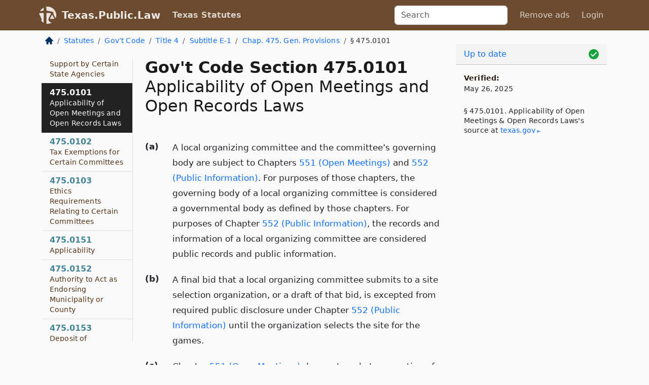

--- FILE ---
content_type: text/html; charset=utf-8
request_url: https://texas.public.law/statutes/tex._gov't_code_section_475.0101
body_size: 6544
content:
<!DOCTYPE html>
<html lang='en'>
<head>
<meta charset='utf-8'>
<meta content='width=device-width, initial-scale=1, shrink-to-fit=no' name='viewport'>
<meta content='ie=edge' http-equiv='x-ua-compatible'>
  <!-- Google tag (gtag.js) -->
  <script async src="https://www.googletagmanager.com/gtag/js?id=G-H4FE23NSBJ" crossorigin="anonymous"></script>
  <script>
    window.dataLayer = window.dataLayer || [];
    function gtag(){dataLayer.push(arguments);}
    gtag('js', new Date());

    gtag('config', 'G-H4FE23NSBJ');
  </script>

<!-- Metadata -->
<title>Texas Government Code Section 475.0101 – Applicability of Open Meetings and Open Records Laws</title>
<meta content='A local organizing committee and the committee&#39;s governing body are subject to Chapters 551 (Open Meetings) and 552 (Public Information). For purposes…' name='description'>

<link rel="canonical" href="https://texas.public.law/statutes/tex._gov't_code_section_475.0101">

    <!-- Twitter Meta Tags -->
    <meta name="twitter:card"        content="summary">
    <meta name="twitter:site"        content="@law_is_code">
    <meta name="twitter:title"       content="Texas Government Code Section 475.0101 – Applicability of Open Meetings and Open Records Laws">
    <meta name="twitter:description" content="A local organizing committee and the committee&#39;s governing body are subject to Chapters 551 (Open Meetings) and 552 (Public Information). For purposes…">

    <!-- Facebook Meta Tags -->
    <meta property="og:type"         content="article">
    <meta property="og:url"          content="https://texas.public.law/statutes/tex._gov&#39;t_code_section_475.0101">
    <meta property="og:title"        content="Texas Government Code Section 475.0101 – Applicability of Open Meetings and Open Records Laws">
    <meta property="og:determiner"   content="the">
    <meta property="og:description"  content="A local organizing committee and the committee&#39;s governing body are subject to Chapters 551 (Open Meetings) and 552 (Public Information). For purposes…">

    <meta property="article:author"  content="Tex. Legislature">

    <meta property="article:section" content="Government Code">

    <!-- Apple Meta Tags -->
    <meta property="og:site_name"     content="Texas.Public.Law">

    <!-- LinkedIn Meta Tags -->
    <meta property="og:title"        content="Texas Government Code Section 475.0101 – Applicability of Open Meetings and Open Records Laws" name="title">

        <!-- Jurisdiction Icon -->

        <meta name="twitter:image"       content="https://texas.public.law/assets/jurisdiction/texas-c954d87af14b523b19b292236af483242aa1ca9007e0b96080fd9afcd3928858.png">
        <meta name="twitter:image:alt"   content="Texas icon">
        
        <link rel="apple-touch-icon"     href="https://texas.public.law/assets/jurisdiction/256x256/texas-178e7f7dd689fa81d78879372c59764dd65e7a08331c87f39f8232d2a004a913.png" sizes="256x256" >
        <meta property="og:image"        content="https://texas.public.law/assets/jurisdiction/256x256/texas-178e7f7dd689fa81d78879372c59764dd65e7a08331c87f39f8232d2a004a913.png">
        <meta property="og:image:type"   content="image/png">
        <meta property="og:image:width"  content="256">
        <meta property="og:image:height" content="256">
        <meta property="og:image:alt"    content="Texas icon">

<!-- CSS -->
<link rel="stylesheet" href="/assets/themes/texas-35119bae87c4848c7701319858ce77eecfe83ef8c5ef7cb5a90fc343078a3972.css">
<!-- Favicons -->
<!-- Platform-independent .ico -->
<link rel="icon" type="image/x-icon" href="/assets/favicon/favicon-1971bb419bcff8b826acfc6d31b7bcdaa84e2b889fb346f139d81d504e21301c.ico">
<!-- Generic Favicon -->
<link rel="icon" type="image/png" href="/assets/favicon/favicon-196x196-1a89cdc4f55cce907983623a3705b278153a4a7c3f4e937224c2f68263cdf079.png" sizes="196x196">
<!-- Apple -->
<link rel="icon" type="image/png" href="/assets/favicon/apple-touch-icon-152x152-34df06b5e2e93efe4b77219bb2f7c625e82b95f0bdadc5b066ec667d56fd329d.png" sizes="196x196">
<!-- Microsoft favicons -->
<meta content='#FFFFFF' name='msapplication-TileColor'>
<meta content='https://oregon.public.law/assets/favicon/mstile-144x144-1ff51a60a42438151b0aa8d2b8ecdaa867d9af9ede744983626c8263eb9051c5.png' name='msapplication-TileImage'>
<meta content='https://oregon.public.law/assets/favicon/mstile-310x150-ae54f5e235f629e5bbc1b3787980a0a0c790ccaaf7e6153f46e35480b9460a78.png' name='msapplication-wide310x150logo'>
<meta content='https://oregon.public.law/assets/favicon/mstile-310x310-c954d87af14b523b19b292236af483242aa1ca9007e0b96080fd9afcd3928858.png' name='msapplication-square310x310logo'>

<!-- Structured Data -->


  <script type="text/javascript" 
          async="async" 
          data-noptimize="1" 
          data-cfasync="false" 
          src="//scripts.pubnation.com/tags/94287298-70cd-4370-b788-e4f2e9fa8c06.js">
  </script>

</head>



<body data-environment="production" data-parent-path="/statutes/tex._gov't_code_title_4_subtitle_e-1_chapter_475" data-revision-ruby="2.2.29" data-revision-ts="2.1.14" data-sentry-dsn-javascript="https://bab07efcc3f7485259f5baf1f2b14d4b@o118555.ingest.us.sentry.io/4509024199901184" data-statute-number="475.0101">

<!-- Logo and Navbar -->
<nav class='navbar navbar-expand-lg navbar-dark d-print-none' id='top-navbar'>
<div class='container'>
<a class='navbar-brand' href='https://texas.public.law'>
<img alt="Public.Law logo" height="34" width="34" src="/assets/logo/logo-white-on-transparent-68px-8727330fcdef91e245320acd7eb218bf7c3fc280a9ac48873293e89c65f1557a.png">
</a>
<a class='navbar-brand' href='https://texas.public.law'>
Texas.Public.Law
</a>
<button aria-controls='navbarSupportedContent' aria-expanded='false' aria-label='Toggle navigation' class='navbar-toggler' data-bs-target='#navbarSupportedContent' data-bs-toggle='collapse' type='button'>
<span class='navbar-toggler-icon'></span>
</button>
<div class='collapse navbar-collapse' id='navbarSupportedContent'>
<ul class='navbar-nav me-auto'>
<li class='nav-item active'>
<a class='nav-link' href='/statutes'>Texas Statutes</a>
</li>
<!-- Hack to add the ORCP if this is the Oregon site -->
</ul>
<!-- Small search form -->
<form class="form-inline my-2 my-lg-0 me-2" action="/search" accept-charset="UTF-8" method="get"><input type="search" name="term" id="term" value="" class="form-control mr-sm-2" placeholder="Search" aria-label="Search">
</form>
<ul class='navbar-nav me-right'>
<li class="nav-item rounded ms-1 me-1"><a class="nav-link rounded ms-1 me-1" href="https://www.public.law/pricing">Remove ads</a></li>
<li class="nav-item"><a class="nav-link" href="/users/sign_in">Login</a></li>
</ul>
</div>
</div>
</nav>

<div class='container'>
<div class='row'>
<div class='col-sm-10 col-print-12'>
<div class='d-print-none mb-4'>
  <script type="application/ld+json">
{"@context":"https://schema.org","@type":"BreadcrumbList","itemListElement":[{"@type":"ListItem","position":1,"item":"https://texas.public.law/","name":"\u003cimg alt=\"Home\" height=\"16\" width=\"16\" src=\"/assets/home-bdfd622f0da71bdae5658d6657246217fd7f910da9dce4be94da15f81e831120.svg\"\u003e"},{"@type":"ListItem","position":2,"item":"https://texas.public.law/statutes","name":"Statutes"},{"@type":"ListItem","position":3,"item":"https://texas.public.law/statutes/tex._gov't_code","name":"Gov’t Code"},{"@type":"ListItem","position":4,"item":"https://texas.public.law/statutes/tex._gov't_code_title_4","name":"Title 4"},{"@type":"ListItem","position":5,"item":"https://texas.public.law/statutes/tex._gov't_code_title_4_subtitle_e-1","name":"Subtitle E-1"},{"@type":"ListItem","position":6,"item":"https://texas.public.law/statutes/tex._gov't_code_title_4_subtitle_e-1_chapter_475","name":"Chap. 475. Gen. Provisions"},{"@type":"ListItem","position":7,"item":"https://texas.public.law/statutes/tex._gov't_code_section_475.0101","name":"§ 475.0101"}]}
</script>

<nav aria-label="breadcrumb">
  <ol class="breadcrumb">
      <li class="breadcrumb-item">
        <a href="https://texas.public.law/"><img alt="Home" height="16" width="16" src="/assets/home-bdfd622f0da71bdae5658d6657246217fd7f910da9dce4be94da15f81e831120.svg"></a>
      </li>
      <li class="breadcrumb-item">
        <a href="https://texas.public.law/statutes">Statutes</a>
      </li>
      <li class="breadcrumb-item">
        <a href="https://texas.public.law/statutes/tex._gov&#39;t_code">Gov’t Code</a>
      </li>
      <li class="breadcrumb-item">
        <a href="https://texas.public.law/statutes/tex._gov&#39;t_code_title_4">Title 4</a>
      </li>
      <li class="breadcrumb-item">
        <a href="https://texas.public.law/statutes/tex._gov&#39;t_code_title_4_subtitle_e-1">Subtitle E-1</a>
      </li>
      <li class="breadcrumb-item">
        <a href="https://texas.public.law/statutes/tex._gov&#39;t_code_title_4_subtitle_e-1_chapter_475">Chap. 475. Gen. Provisions</a>
      </li>
    
      <li class="breadcrumb-item active" aria-current="page">
        § 475.0101
      </li>
  </ol>
</nav> 

</div>


<div class='row'>
<div class='col-sm order-last'>
<article>
<div id='leaf-page-title'>
<h1 id='number_and_name'>
<span class='meta-name-and-number'>
<span class='d-none d-print-inline'>
Tex.
</span>
Gov&#39;t Code Section 475.0101
</span>
<br>
<span id='name'>
Applicability of Open Meetings and Open Records Laws
</span>
</h1>
</div>

<hr class='d-none d-print-block top'>
<div id='leaf-statute-body'>
<section class="level-0 non-meta outline"><h2>(a)</h2> A local organizing committee and the committee’s governing body are subject to Chapters <a href="/statutes/tex._gov't_code_title_5_subtitle_a_chapter_551">551 (Open Meetings)</a> and <a href="/statutes/tex._gov't_code_title_5_subtitle_a_chapter_552">552 (Public Information)</a>. For purposes of those chapters, the governing body of a local organizing committee is considered a governmental body as defined by those chapters. For purposes of Chapter <a href="/statutes/tex._gov't_code_title_5_subtitle_a_chapter_552">552 (Public Information)</a>, the records and information of a local organizing committee are considered public records and public information.</section>
<section class="level-0 non-meta outline"><h2>(b)</h2> A final bid that a local organizing committee submits to a site selection organization, or a draft of that bid, is excepted from required public disclosure under Chapter <a href="/statutes/tex._gov't_code_title_5_subtitle_a_chapter_552">552 (Public Information)</a> until the organization selects the site for the games.</section>
<section class="level-0 non-meta outline"><h2>(c)</h2> Chapter <a href="/statutes/tex._gov't_code_title_5_subtitle_a_chapter_551">551 (Open Meetings)</a> does not apply to a meeting of a subcommittee of a local organizing committee’s governing body if:</section>
<section class="level-1 non-meta outline"><h3>(1)</h3> the subcommittee consists of not more than five members;</section>
<section class="level-1 non-meta outline"><h3>(2)</h3> the meeting is not held in a public building;</section>
<section class="level-1 non-meta outline"><h3>(3)</h3> the subcommittee makes a recording of the meeting proceedings in compliance with Section <a href="/statutes/tex._gov't_code_section_551.103">551.103 (Certified Agenda or Recording Required)</a>, and the committee preserves the recording until the second anniversary of the date the recording is made;</section>
<section class="level-1 non-meta outline"><h3>(4)</h3> the subcommittee does not discuss or decide any financial matters during the meeting; <strong>and</strong></section>
<section class="level-1 non-meta outline"><h3>(5)</h3> any decision the subcommittee makes will not take effect without the governing body reviewing and officially adopting the decision at a meeting held in compliance with Chapter <a href="/statutes/tex._gov't_code_title_5_subtitle_a_chapter_551">551 (Open Meetings)</a>.</section>
<section class="level-0 non-meta outline"><h2>(d)</h2> A recording made under Subsection (c) is subject to required public disclosure in the manner prescribed by Chapter <a href="/statutes/tex._gov't_code_title_5_subtitle_a_chapter_552">552 (Public Information)</a> for a public record.</section>
<section class="meta non-outline">Added by Acts 2019, 86th Leg., R.S., Ch. 301 (H.B. <a href="http://www.legis.state.tx.us/tlodocs/86R/billtext/html/HB04174F.HTM">4174</a>), Sec. 1.01, eff. April 1, 2021.</section>


<div class='d-print-none mt-5'>
<hr style='width: 33%; margin-left: 0;'>
<p class='small' style='line-height: 1.4em; letter-spacing: 0.01rem;'>
<cite>
<i>Source:</i>
<i>Section 475.0101 — Applicability of Open Meetings and Open Records Laws</i>,<code> <a id="footer-source-link" rel="nofollow" href="https://statutes.capitol.texas.gov/Docs/GV/htm/GV.475.htm#475.0101">https://statutes.&shy;capitol.&shy;texas.&shy;gov/Docs/GV/htm/GV.&shy;475.&shy;htm#475.&shy;0101</a></code> (accessed May 26, 2025).
</cite>
</p>
</div>

</div>
</article>
</div>
<div class='col-sm-3 order-first d-none d-md-block d-print-none'>
<main class='sticky-top'>
<div class='d-flex flex-column align-items-stretch'>
<div class='list-group list-group-flush scrollarea border-end' id='sibling-nav'>
<a class='list-group-item list-group-item-action' href='tex._gov&#39;t_code_section_475.0001' id='n475.0001'>475.0001<br><span class='name'>Definitions</span></a>
<a class='list-group-item list-group-item-action' href='tex._gov&#39;t_code_section_475.0002' id='n475.0002'>475.0002<br><span class='name'>Purposes of Subtitle</span></a>
<a class='list-group-item list-group-item-action' href='tex._gov&#39;t_code_section_475.0003' id='n475.0003'>475.0003<br><span class='name'>Legislative Findings</span></a>
<a class='list-group-item list-group-item-action' href='tex._gov&#39;t_code_section_475.0004' id='n475.0004'>475.0004<br><span class='name'>Rules</span></a>
<a class='list-group-item list-group-item-action' href='tex._gov&#39;t_code_section_475.0051' id='n475.0051'>475.0051<br><span class='name'>Applicability of Subchapter</span></a>
<a class='list-group-item list-group-item-action' href='tex._gov&#39;t_code_section_475.0052' id='n475.0052'>475.0052<br><span class='name'>Request for Office to Enter into Games Support Contract</span></a>
<a class='list-group-item list-group-item-action' href='tex._gov&#39;t_code_section_475.0053' id='n475.0053'>475.0053<br><span class='name'>Time for Determination</span></a>
<a class='list-group-item list-group-item-action' href='tex._gov&#39;t_code_section_475.0054' id='n475.0054'>475.0054<br><span class='name'>Prerequisite for Execution of Games Support Contract</span></a>
<a class='list-group-item list-group-item-action' href='tex._gov&#39;t_code_section_475.0055' id='n475.0055'>475.0055<br><span class='name'>Joinder Undertaking Terms</span></a>
<a class='list-group-item list-group-item-action' href='tex._gov&#39;t_code_section_475.0056' id='n475.0056'>475.0056<br><span class='name'>Joinder Agreement Terms</span></a>
<a class='list-group-item list-group-item-action' href='tex._gov&#39;t_code_section_475.0057' id='n475.0057'>475.0057<br><span class='name'>Additional Terms of Games Support Contract</span></a>
<a class='list-group-item list-group-item-action' href='tex._gov&#39;t_code_section_475.0058' id='n475.0058'>475.0058<br><span class='name'>Repayment Agreement Required</span></a>
<a class='list-group-item list-group-item-action' href='tex._gov&#39;t_code_section_475.0059' id='n475.0059'>475.0059<br><span class='name'>State as Additional Insured</span></a>
<a class='list-group-item list-group-item-action' href='tex._gov&#39;t_code_section_475.0060' id='n475.0060'>475.0060<br><span class='name'>Support by Certain State Agencies</span></a>
<a class='list-group-item list-group-item-action' href='tex._gov&#39;t_code_section_475.0101' id='n475.0101'>475.0101<br><span class='name'>Applicability of Open Meetings and Open Records Laws</span></a>
<a class='list-group-item list-group-item-action' href='tex._gov&#39;t_code_section_475.0102' id='n475.0102'>475.0102<br><span class='name'>Tax Exemptions for Certain Committees</span></a>
<a class='list-group-item list-group-item-action' href='tex._gov&#39;t_code_section_475.0103' id='n475.0103'>475.0103<br><span class='name'>Ethics Requirements Relating to Certain Committees</span></a>
<a class='list-group-item list-group-item-action' href='tex._gov&#39;t_code_section_475.0151' id='n475.0151'>475.0151<br><span class='name'>Applicability</span></a>
<a class='list-group-item list-group-item-action' href='tex._gov&#39;t_code_section_475.0152' id='n475.0152'>475.0152<br><span class='name'>Authority to Act as Endorsing Municipality or County</span></a>
<a class='list-group-item list-group-item-action' href='tex._gov&#39;t_code_section_475.0153' id='n475.0153'>475.0153<br><span class='name'>Deposit of Municipal or County Tax Revenue to Trust Fund</span></a>
<a class='list-group-item list-group-item-action' href='tex._gov&#39;t_code_section_475.0154' id='n475.0154'>475.0154<br><span class='name'>Pledge of Surcharges to Guarantee Obligations</span></a>
<a class='list-group-item list-group-item-action' href='tex._gov&#39;t_code_section_475.0201' id='n475.0201'>475.0201<br><span class='name'>Offense of Bribery</span></a>

</div>
</div>
</main>
</div>

</div>

</div>
<div class='col-sm-2 d-print-none d-none d-lg-block'>
<!-- Right Side Bar -->
<div class='card border-light mb-1 mt-3'>
<div class='card-header'>
<span>
<img alt="Green check means up to date." style="width: 20px; float: right; margin-top: 2px" width="20" height="20" src="/assets/checked-dark-green-2857f87605b971587a477f5d9beafb3c3a76b47b8a4b5dcecbf01b27418206c1.svg">
</span>
<span>
<a class="card-link" href="https://texas.public.law/statutes/information-about-updates">Up to date</a>
</span>
</div>
<div class='card-body'>
<p class='mb-1 card-text small' style='line-height: 1.5em; letter-spacing: 0.01rem'>
<strong>Verified:</strong>
<br>
May 26, 2025
</p>
<p class='card-text mt-4 small' style='line-height: 1.4em; letter-spacing: 0.01rem'>
<cite>
§ 475.0101. Applicability of Open Meetings &amp; Open Records Laws's source at
<a class="source-link external" rel="nofollow" href="https://statutes.capitol.texas.gov/Docs/GV/htm/GV.475.htm#475.0101">texas​.gov</a>
</cite>
</p>
</div>
</div>






</div>
</div>
<hr class='bottom'>
<footer>
<div class='d-print-none'>
<div class='row'>
<div class='col-sm-3' id='stay-connected'>
<h2>Stay Connected</h2>
<p>
Join thousands of people who receive monthly site updates.
</p>
<p>
<a class='btn btn-primary' href='https://eepurl.com/dqx2dj' id='temp-subscribe' role='button'>Subscribe</a>
</p>
<p id='social-icons'>
<a href="https://www.instagram.com/law.is.code/"><img alt="Instagram" loading="lazy" decoding="async" height="50" width="50" src="/assets/social/instagram-logo-840401f66d7e41fb9696f8e077c49b550e669a1a613e2612a7ba18aa2c53776d.svg"></a>
<a href="https://www.facebook.com/PublicDotLaw"><img alt="Facebook" loading="lazy" decoding="async" height="50" width="50" src="/assets/social/facebook-logo-button-a44d2115afa1417c74235fd98657a42b6602af1b47332364fa6627a80e5a61ff.svg"></a>
<a href="https://twitter.com/law_is_code"><img alt="Twitter" loading="lazy" decoding="async" height="50" width="50" src="/assets/social/twitter-logo-button-39f7c16ed398ca50006cd9a20dc33da44f7110bc26dbe7ec8980cbd9fc44cdc6.svg"></a>
<a href="https://github.com/public-law/"><img alt="Our GitHub Page" loading="lazy" decoding="async" height="50" width="50" src="/assets/social/github-logo-b4302181192a1d29bb4b020699926827cea1717d423541ad0ec8b318cda6ff97.svg"></a>
</p>
</div>
<div class='col-sm-4'>
<h2>Get Legal Help</h2>
<p class='mb-4'>
The <a class="external" href="https://www.texasbar.com/">State Bar of Texas</a> runs a service for finding
an attorney in good standing. Initial consultations
are usually free or discounted: <a class="external" href="https://www.texasbar.com/AM/Template.cfm?Section=Lawyer_Referral_Service_LRIS_">Lawyer Referral &amp; Information Service (LRIS)</a>
</p>
<h2>Committed to Public Service</h2>
<p>
We will always provide free access to the current law. In addition,
<a href='https://blog.public.law/automatic-upgrade-for-non-profit-educational-and-govt-users/'>we provide special support</a>
for non-profit, educational, and government users. Through social
entre­pre­neurship, we’re lowering the cost of legal services and
increasing citizen access.
</p>
</div>
<div class='col-sm-5'>
<nav>
<h2>Navigate</h2>
<div class='row'>
<div class='col-sm-4'>
<ul class='compact'>
<li class='mb-2'><a href="https://www.public.law/legal-help-services">Find a Lawyer</a></li>
<li class='mb-2'><a href="https://blog.public.law">Blog</a></li>
<li class='mb-2'><a href="https://www.public.law/about-us">About Us</a></li>
<li class='mb-2'><a href="https://www.public.law/api-info">API</a></li>
<li class='mb-2'><a href="https://www.public.law/contact-us">Contact Us</a></li>
<li class='mb-2'><a href="https://www.public.law/blog">Reports</a></li>
<li class='mb-2'><a href="https://www.public.law/sources">Secondary Sources</a></li>
<li class='mb-2'><a href="https://www.public.law/privacy-policy">Privacy Policy</a></li>
</ul>
</div>
<div class='col-sm-8'>
<table class='table table-sm table-borderless table-light'>
<tbody>
<tr>
<th>California:</th>
<td><a href="https://california.public.law/codes">Codes</a></td>
</tr>
<tr>
<th>Colorado:</th>
<td><a href="https://colorado.public.law/statutes">C.R.S.</a></td>
</tr>
<tr>
<th>Florida:</th>
<td><a href="https://florida.public.law/statutes">Statutes</a></td>
</tr>
<tr>
<th>Nevada:</th>
<td><a href="https://nevada.public.law/statutes">NRS</a></td>
</tr>
<tr>
<th>New York:</th>
<td><a href="https://newyork.public.law/laws">Laws</a></td>
</tr>
<tr>
<th>Oregon:</th>
<td><a href="https://oregon.public.law/rules">OAR</a>, <a href="https://oregon.public.law/statutes">ORS</a></td>
</tr>
<tr>
<th>Texas:</th>
<td><a href="https://texas.public.law/statutes">Statutes</a></td>
</tr>
<tr>
<th>World:</th>
<td><a href="https://www.public.law/world/rome_statute">Rome Statute</a>, <a href="https://www.public.law/dictionary">International Dictionary</a></td>
</tr>
</tbody>
</table>
</div>
</div>
</nav>
</div>
</div>

</div>
<div class='d-none d-print-block'>
<p class='small'>
<i>Location:</i>
<code>https://texas.public.law/statutes/tex._gov&#39;t_code_section_475.0101</code>
</p>
<p class='small'>
<i>Original Source:</i>
<i>Section 475.0101 — Applicability of Open Meetings and Open Records Laws</i>,
<code>https://statutes.&shy;capitol.&shy;texas.&shy;gov/Docs/GV/htm/GV.&shy;475.&shy;htm#475.&shy;0101</code>
(last ac&shy;cessed May 10, 2025).
</p>

</div>
</footer>

<!-- Modal -->
<div class="modal fade" id="intentionallyBlankModal" tabindex="-1" aria-labelledby="intentionallyBlankModalLabel" aria-hidden="true">
    <div class="modal-dialog modal-dialog-centered">
      <div class="modal-content">
        <div class="modal-header">
          <h5 class="modal-title" id="intentionallyBlankModalLabel">Blank Outline Levels</h5>
          <button type="button" class="close" data-bs-dismiss="modal" aria-label="Close">
            <span aria-hidden="true">&times;</span>
          </button>
        </div>
        <div class="modal-body">
          <p>
          The legislature occasionally skips outline levels.
          For example:
          </p>

<pre>(3) A person may apply [...]
(4)(a) A person petitioning for relief [...]</pre>

          <p>
            In this example, <strong>(3)</strong>, <strong>(4)</strong>,
            and <strong>(4)(a)</strong> are all outline levels, but 
            <strong>(4)</strong> was
            omitted by its authors. It's only implied. This presents an
            interesting challenge when laying out the text. We've
            decided to display a blank section with this note, in order
            to aide readability.
          </p>

          <div class="alert alert-info" role="alert">
            <strong>Trust but verify.</strong>
              <cite>
                <a class="source-link external" rel="nofollow" href="https://statutes.capitol.texas.gov/Docs/GV/htm/GV.475.htm#475.0101">Here is the original source for section 475.0101</a>
              </cite>
          </div>

          <p>
            Do you have an opinion about this solution?
            <a href="https://www.public.law/contact-us">Drop us a line.</a>
          </p>
        </div>
        <div class="modal-footer">
          <button type="button" class="btn btn-primary" data-bs-dismiss="modal">Close</button>
        </div>
      </div>
    </div>
  </div>

</div>
    <script src="https://js.sentry-cdn.com/bab07efcc3f7485259f5baf1f2b14d4b.min.js" crossorigin="anonymous"></script>

<script src="/assets/application-8807a6c505c369ecf132761755ed2343e2aa03aad8dedd9e32a7ca33c042fd94.js" type="module"></script>
</body>

</html>
